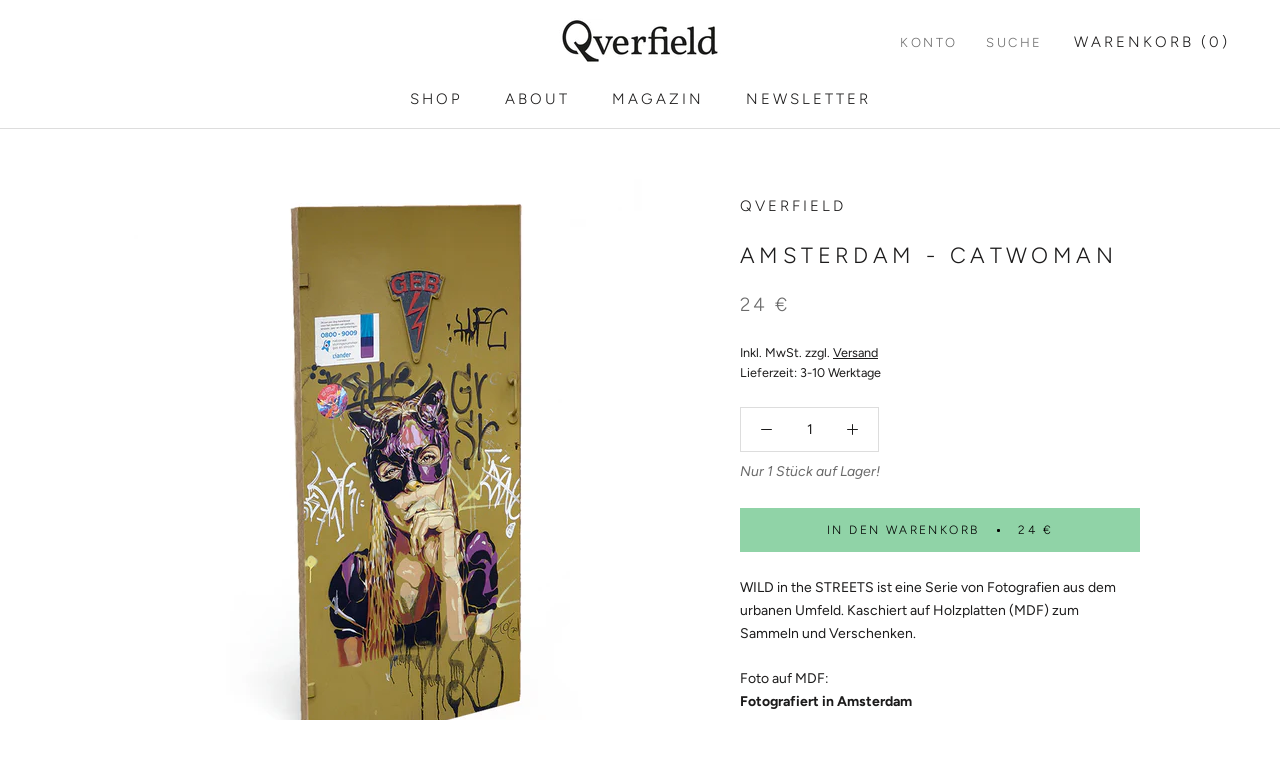

--- FILE ---
content_type: application/javascript; charset=utf-8
request_url: https://cs.complianz.io/cookie-solution/confs/js/65059468.js
body_size: -184
content:
_cmplc.csRC = { consApiKey: 'DdfocjaaGg2JuEWBkEpTT8pdoKgHb6Gh', brand: 'Complianz', publicId: '88ab0cb1-d757-468e-8ad7-117ae5ffeb5b', floatingGroup: false };
_cmplc.csEnabled = true;
_cmplc.csPurposes = [4,1,5,3];
_cmplc.cpUpd = 1765966844;
_cmplc.csFeatures = {"geolocation_setting":true,"compliance_solution_white_labeling":1,"rejection_recovery":false,"full_customization":true,"multiple_languages":true,"mobile_app_integration":false};
_cmplc.csT = null;
_cmplc.googleConsentModeV2 = true;
_cmplc.totalNumberOfProviders = 10;
